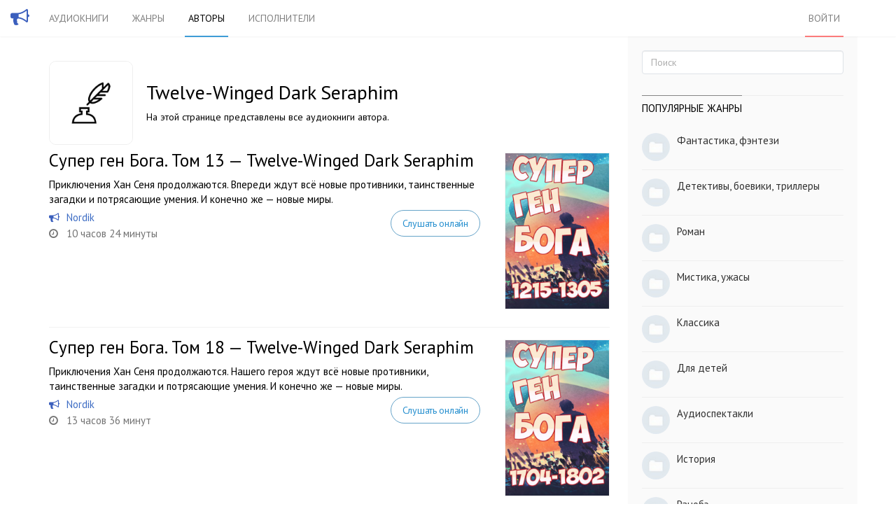

--- FILE ---
content_type: text/html; charset=utf-8
request_url: https://golosknig.com/author/Twelve-Winged%20Dark%20Seraphim
body_size: 8298
content:
<!doctype html>
<html class="no-js" lang="ru">
<head>
	

	<meta charset="utf-8">
	<meta http-equiv="X-UA-Compatible" content="IE=edge,chrome=1">
	<meta name="viewport" content="width=device-width, initial-scale=1.0">

	<title>Twelve-Winged Dark Seraphim - слушать аудиокниги автора онлайн</title>

	<meta name="description" content="Аудиокниги автора - Twelve-Winged Dark Seraphim, которые вы всегда можете прослушать онлайн или скачать бесплатно. Супер ген Бога. Том 13. Супер ген Бога. Том 18. Супер ген Бога. Том 19. Супер ген Бога. Том 14. Супер ген Бога. Том 16. Супер ген Бога. Том 15">
	<meta name="keywords" content="Twelve-Winged Dark Seraphim, аудиокниги, слушать онлайн, Nordik, Nordik, Nordik, Nordik, Nordik, Nordik, Nordik, Nordik, Nordik, Nordik, Nordik, Nordik">

	
	<link rel='stylesheet' type='text/css' href='https://golosknig.com/templates/cache/sweetnew/46c7365ea2cafeb3df7d6cf177edbefe.css' />


	<link href='https://fonts.googleapis.com/css?family=PT+Sans:400,700&subset=latin,cyrillic' rel='stylesheet' type='text/css'>
	<link rel="stylesheet" href="https://golosknig.com/templates/skin/sweetnew/font-awesome/css/font-awesome.min.css">


	<link href="https://golosknig.com/templates/skin/sweetnew/images/favicon.ico?v1" rel="shortcut icon" />
	<link rel="search" type="application/opensearchdescription+xml" href="https://golosknig.com/search/opensearch/" title="Аудиокниги слушать онлайн" />


			<link rel="alternate" type="application/rss+xml" href="https://golosknig.com/rss/author/Twelve-Winged Dark Seraphim/" title="Twelve-Winged Dark Seraphim">
	
	
	



	<script type="text/javascript">
		var DIR_WEB_ROOT 			= 'https://golosknig.com';
		var DIR_STATIC_SKIN 		= 'https://golosknig.com/templates/skin/sweetnew';
		var DIR_ROOT_ENGINE_LIB 	= 'https://golosknig.com/engine/lib';
		var LIVESTREET_SECURITY_KEY = '5ad9d342419011f9e92be1fb9c7f2a05';
		var SESSION_ID				= 'fpum0raehjafcgq167ijatjv57';
		var BLOG_USE_TINYMCE		= '';

		var TINYMCE_LANG = 'en';
					TINYMCE_LANG = 'ru';
		
		var aRouter = new Array();
					aRouter['error'] = 'https://golosknig.com/error/';
					aRouter['registration'] = 'https://golosknig.com/registration/';
					aRouter['profile'] = 'https://golosknig.com/profile/';
					aRouter['my'] = 'https://golosknig.com/my/';
					aRouter['blog'] = 'https://golosknig.com/genre/';
					aRouter['personal_blog'] = 'https://golosknig.com/personal_blog/';
					aRouter['index'] = 'https://golosknig.com/index/';
					aRouter['topic'] = 'https://golosknig.com/topic/';
					aRouter['login'] = 'https://golosknig.com/login/';
					aRouter['people'] = 'https://golosknig.com/people/';
					aRouter['settings'] = 'https://golosknig.com/settings/';
					aRouter['tag'] = 'https://golosknig.com/tag/';
					aRouter['author'] = 'https://golosknig.com/author/';
					aRouter['authors'] = 'https://golosknig.com/authors/';
					aRouter['performer'] = 'https://golosknig.com/performer/';
					aRouter['performers'] = 'https://golosknig.com/performers/';
					aRouter['year'] = 'https://golosknig.com/year/';
					aRouter['series'] = 'https://golosknig.com/series/';
					aRouter['publisher'] = 'https://golosknig.com/publisher/';
					aRouter['talk'] = 'https://golosknig.com/talk/';
					aRouter['comments'] = 'https://golosknig.com/comments/';
					aRouter['rss'] = 'https://golosknig.com/rss/';
					aRouter['blogs'] = 'https://golosknig.com/genres/';
					aRouter['search'] = 'https://golosknig.com/search/';
					aRouter['admin'] = 'https://golosknig.com/admin/';
					aRouter['ajax'] = 'https://golosknig.com/ajax/';
					aRouter['feed'] = 'https://golosknig.com/feed/';
					aRouter['stream'] = 'https://golosknig.com/stream/';
					aRouter['subscribe'] = 'https://golosknig.com/subscribe/';
					aRouter['checkp'] = 'https://golosknig.com/checkp/';
					aRouter['mainpreview'] = 'https://golosknig.com/mainpreview/';
					aRouter['delayedpost'] = 'https://golosknig.com/delayedpost/';
					aRouter['sitemap'] = 'https://golosknig.com/sitemap/';
					aRouter['content'] = 'https://golosknig.com/content/';
			</script>


			
		<script src="https://cdn.adfinity.pro/code/golosknig.com/adfinity.js" async></script>
		<script type='text/javascript' src='https://golosknig.com/templates/cache/sweetnew/bd7ffcb9e12f7f506dd07fabc2c4bf83.js'></script>
<!--[if lt IE 9]><script type='text/javascript' src='https://golosknig.com/engine/lib/external/html5shiv.js'></script><![endif]-->





	<script type="text/javascript">
		var tinyMCE = false;
		ls.lang.load([]);
		ls.registry.set('comment_max_tree',7);
		ls.registry.set('block_stream_show_tip',true);
	</script>


	

	<!--[if lt IE 9]>
		<script src="https://golosknig.com/templates/skin/sweetnew/js/html5shiv.js"></script>
		<script src="https://golosknig.com/templates/skin/sweetnew/js/respond.min.js"></script>
	<![endif]-->

	<!--[if IE 7]>
		<link rel="stylesheet" href="https://golosknig.com/templates/skin/sweetnew/themes/default/icons/css/fontello-ie7.css">
	<![endif]-->
	<script>
		function toggleCodes(on) {
			var obj = document.getElementById('icons');
			if (on) {
				obj.className += ' codesOn';
			} else {
				obj.className = obj.className.replace(' codesOn', '');
			}
		}
	</script>

		
</head>



	
	








<body class=" ls-user-role-guest ls-user-role-not-admin body-padding-static-top list_sm-preview_1">
	

				<div class="modal fade in modal-login" id="window_login_form">
		<div class="modal-dialog">
			<div class="modal-content">
	
				<header class="modal-header">
					<button type="button" class="close jqmClose" data-dismiss="modal" aria-hidden="true">&times;</button>
					<h4 class="modal-title">Авторизация</h4>
				</header>
		
				<script type="text/javascript">
					jQuery(function($){
						$('#popup-login-form').bind('submit',function(){
							ls.user.login('popup-login-form');
							return false;
						});
						$('#popup-login-form-submit').attr('disabled',false);
					});
				</script>
		
				<div class="modal-body">
					<ul class="nav nav-tabs">
						<li class="active js-block-popup-login-item" data-type="login"><a href="#">Войти</a></li>
													<li class="js-block-popup-login-item" data-type="registration"><a href="#">Регистрация</a></li>
												<li class="js-block-popup-login-item" data-type="reminder"><a href="#">Восстановление пароля</a></li>
					</ul>
					<br />
					
					<div class="tab-content js-block-popup-login-content" data-type="login">
						
						
						<form action="https://golosknig.com/login/" method="post" id="popup-login-form">
							
							
							<div class="form-group">
								<label for="popup-login">Логин или эл. почта</label>
								<input type="text" name="login" id="popup-login" class="form-control">
							</div>
							
							<div class="form-group">
								<label for="popup-password">Пароль</label>
								<input type="password" name="password" id="popup-password" class="form-control">
								<p class="help-block"><small class="text-danger validate-error-hide validate-error-login"></small></p>
							</div>
							
							<div class="checkbox">
								<label>
									<input type="checkbox" name="remember" checked> Запомнить меня
								</label>
							</div>
							
							
							
							<input type="hidden" name="return-path" value="https://golosknig.com/author/Twelve-Winged Dark Seraphim">
							<button type="submit" name="submit_login" class="btn btn-success" id="popup-login-form-submit" disabled="disabled">Войти</button>
						
						</form>
						
						
					</div>


											<div data-type="registration" class="tab-content js-block-popup-login-content" style="display:none;">
							<script type="text/javascript">
								jQuery(document).ready(function($){
									$('#popup-registration-form').find('input.js-ajax-validate').blur(function(e){
										var aParams={ };
										if ($(e.target).attr('name')=='password_confirm') {
											aParams['password']=$('#popup-registration-user-password').val();
										}
										if ($(e.target).attr('name')=='password') {
											aParams['password']=$('#popup-registration-user-password').val();
											if ($('#popup-registration-user-password-confirm').val()) {
												ls.user.validateRegistrationField('password_confirm',$('#popup-registration-user-password-confirm').val(),$('#popup-registration-form'),{ 'password': $(e.target).val() });
											}
										}
										ls.user.validateRegistrationField($(e.target).attr('name'),$(e.target).val(),$('#popup-registration-form'),aParams);
									});
									$('#popup-registration-form').bind('submit',function(){
										ls.user.registration('popup-registration-form');
										return false;
									});
									$('#popup-registration-form-submit').attr('disabled',false);
								});
							</script>

							
							<form action="https://golosknig.com/registration/" method="post" id="popup-registration-form">
								
					
								<div class="form-group">
									<label for="popup-registration-login">Логин</label>
									<span class="glyphicon glyphicon-question-sign text-muted js-tip-help" title="Может состоять только из букв (A-Z a-z), цифр (0-9). Знак подчеркивания (_) лучше не использовать. Длина логина не может быть меньше 3 и больше 30 символов."></span>
									<span class="glyphicon glyphicon-ok text-success validate-ok-field-login" style="display: none"></span>
									<input type="text" name="login" id="popup-registration-login" value="" class="form-control js-ajax-validate" />
									<p class="help-block"><small class="text-danger validate-error-hide validate-error-field-login"></small></p>
								</div>
					
								<div class="form-group">
									<label for="popup-registration-mail">E-mail</label>
									<span class="glyphicon glyphicon-question-sign text-muted js-tip-help" title="Для проверки регистрации и в целях безопасности нам нужен адрес вашей электропочты."></span>
									<span class="glyphicon glyphicon-ok text-success validate-ok-field-mail" style="display: none"></span>
									<input type="text" name="mail" id="popup-registration-mail" value="" class="form-control js-ajax-validate" />
									<p class="help-block"><small class="text-danger validate-error-hide validate-error-field-mail"></small></p>
								</div>
					
								<div class="form-group">
									<label for="popup-registration-user-password">Пароль</label>
									<span class="glyphicon glyphicon-question-sign text-muted js-tip-help" title="Должен содержать не менее 5 символов и не может совпадать с логином. Не используйте простые пароли, будьте разумны."></span>
									<span class="glyphicon glyphicon-ok text-success validate-ok-field-password" style="display: none"></span>
									<input type="password" name="password" id="popup-registration-user-password" value="" class="form-control js-ajax-validate" />
									<p class="help-block"><small class="text-danger validate-error-hide validate-error-field-password"></small></p>
								</div>
					
								<div class="form-group">
									<label for="popup-registration-user-password-confirm">Повторите пароль</label>
									<span class="glyphicon glyphicon-ok text-success validate-ok-field-password_confirm" style="display: none"></span>
									<input type="password" value="" id="popup-registration-user-password-confirm" name="password_confirm" class="form-control js-ajax-validate" />
									<p class="help-block"><small class="text-danger validate-error-hide validate-error-field-password_confirm"></small></p>
								</div>

								
									<div class="form-group">
										<label for="popup-registration-captcha" class="captcha">Введите цифры и буквы</label>
										<img src="https://golosknig.com/engine/lib/external/kcaptcha/index.php?PHPSESSID=fpum0raehjafcgq167ijatjv57" 
											onclick="this.src='https://golosknig.com/engine/lib/external/kcaptcha/index.php?PHPSESSID=fpum0raehjafcgq167ijatjv57&n='+Math.random();"
											class="captcha-image" />
										<input type="text" name="captcha" id="popup-registration-captcha" value="" maxlength="3" class="form-control captcha-input js-ajax-validate" />
										<p class="help-block"><small class="text-danger validate-error-hide validate-error-field-captcha"></small></p>
									</div>
								
					
								
					
								<input type="hidden" name="return-path" value="https://golosknig.com/author/Twelve-Winged Dark Seraphim">
								<button type="submit" name="submit_register" class="btn btn-success" id="popup-registration-form-submit" disabled="disabled">Зарегистрироваться</button>
								
							</form>
							
						</div>
								
			
					<div data-type="reminder" class="tab-content js-block-popup-login-content" style="display:none;">
						<script type="text/javascript">
							jQuery(document).ready(function($){
								$('#popup-reminder-form').bind('submit',function(){
									ls.user.reminder('popup-reminder-form');
									return false;
								});
								$('#popup-reminder-form-submit').attr('disabled',false);
							});
						</script>
						
						<form action="https://golosknig.com/login/reminder/" method="POST" id="popup-reminder-form">
						
							<div class="form-group">
								<label for="popup-reminder-mail">Ваш e-mail</label>
								<input type="text" name="mail" id="popup-reminder-mail" class="form-control" />
								<p class="help-block"><small class="text-danger validate-error-hide validate-error-reminder"></small></p>
							</div>
					
							<button type="submit" name="submit_reminder" class="btn btn-success" id="popup-reminder-form-submit" disabled="disabled">Получить ссылку на изменение пароля</button>
							
						</form>
					</div>
				</div>
			
			</div><!-- /.modal-content -->
		</div><!-- /.modal-dialog -->
	</div><!-- /.modal -->

	

	<header id="header" role="banner">
	
	
	
	<nav class="navbar navbar-inverse navbar-static-top">
		
		<div class="logo-head">
			<a href="https://golosknig.com">
			<i class="fa fa-bullhorn"></i>
			</a>
		</div>
		
		<div class="container">
				
			<div class="navbar-header">
			<form action="https://golosknig.com/search//" class="navbar-search navbar-header-search">
					<input type="text" placeholder="Поиск по аудиокнигам" maxlength="255" name="q" class="form-control">
			</form>
				<button type="button" class="navbar-toggle" data-toggle="collapse" data-target=".header-navbar-collapse">
					<span class="sr-only"></span>
					<span class="icon-bar"></span>
					<span class="icon-bar"></span>
					<span class="icon-bar"></span>
				</button>
			
			</div>
			
			
			
			
			
			<div class="collapse navbar-collapse header-navbar-collapse">
			
				
				
				<ul class="nav navbar-nav">
					<li ><a href="https://golosknig.com">Аудиокниги</a></li>
					<li ><a href="https://golosknig.com/genres/">Жанры</a></li>
					<li class="active"><a href="https://golosknig.com/authors/">Авторы</a></li>
					<li ><a href="https://golosknig.com/performers/">Исполнители</a></li>
					
					
				</ul>
				
				
				
				<ul class="nav navbar-nav navbar-right">
											
						<li class="active-red"><a href="https://golosknig.com/login/" class="js-login-form-show " rel="nofollow">Войти</a></li>
									</ul>
			</div>
		
		</div>
	</nav>
	
	
	
</header>




	

			
			
	<section id="wrapper" class="">
				<div id="container" class="container ">
			<div class="row">



				<div id="content-wrapper" role="main"
					class=" content"
					>

										    <form action="https://golosknig.com/search/books/" class="search-item medium-screen-search">
							<input type="text" placeholder="Поиск по аудиокнигам" maxlength="255" name="q" class="form-control">
						</form>
					
					

					<div style="margin-bottom: 15px; ">

     

     <div class="adfinity_block_16121"></div>
     <div class="adfinity_block_16116"></div>

</div>


					
						

	

					



<div class="page-header header-author">
									<img class="image-author" src="https://golosknig.com/uploads/authors/unknown.jpg" />
				
	<div class="author-title">
	<h1>Twelve-Winged Dark Seraphim</h1>
	<div class="author-desc">На этой странице представлены все аудиокниги автора.</div>
	</div>
</div>

		
<div class="group-topics">
				
<article class="row topic topic-sm-preview topic-type-topic js-topic">
<div class="" style="padding-right: 0; padding-left:0;">
	
			<a href="https://golosknig.com/super-gen-boga-tom-13-twelve-winged-dark-seraphim"><img class="topic_preview" src="https://golosknig.com/uploads/topics/preview/00/00/00/00/f2204cf882_200crop.jpg"></a>
		<header class="topic-header">

		
		<h2 class="topic-title">
						<a href="https://golosknig.com/super-gen-boga-tom-13-twelve-winged-dark-seraphim">Супер ген Бога. Том 13 — Twelve-Winged Dark Seraphim</a>
			
					</h2>
		
		
		
			</header>
	
			<div class="topic-content text">
			Приключения Хан Сеня продолжаются. Впереди ждут всё новые противники, таинственные загадки и потрясающие умения. И конечно же — новые миры.
		</div>
		
	<footer class="topic-footer">
		<ul class="list-unstyled topic-info">
				<div class="book-duration">
		</div>
		<div class="book-performer">
															<i class="fa fa-bullhorn"></i><a rel="performer" href="https://golosknig.com/performer/Nordik/">Nordik</a> 												</div>
		
					<div class="book-duration">
				<i class="fa fa-clock-o"></i>10 часов 24 минуты 

			</time>

			</div>
				
		
		</ul>
		
		<a class="button button-hear" href="https://golosknig.com/super-gen-boga-tom-13-twelve-winged-dark-seraphim">Слушать онлайн</a>
			
		
	</footer>
</div>
</article>


			 
				
<article class="row topic topic-sm-preview topic-type-topic js-topic">
<div class="" style="padding-right: 0; padding-left:0;">
	
			<a href="https://golosknig.com/super-gen-boga-tom-18-twelve-winged-dark-seraphim"><img class="topic_preview" src="https://golosknig.com/uploads/topics/preview/00/00/00/00/745e843b25_200crop.jpg"></a>
		<header class="topic-header">

		
		<h2 class="topic-title">
						<a href="https://golosknig.com/super-gen-boga-tom-18-twelve-winged-dark-seraphim">Супер ген Бога. Том 18 — Twelve-Winged Dark Seraphim</a>
			
					</h2>
		
		
		
			</header>
	
			<div class="topic-content text">
			Приключения Хан Сеня продолжаются. Нашего героя ждут всё новые противники, таинственные загадки и потрясающие умения. И конечно же — новые миры.
		</div>
		
	<footer class="topic-footer">
		<ul class="list-unstyled topic-info">
				<div class="book-duration">
		</div>
		<div class="book-performer">
															<i class="fa fa-bullhorn"></i><a rel="performer" href="https://golosknig.com/performer/Nordik/">Nordik</a> 												</div>
		
					<div class="book-duration">
				<i class="fa fa-clock-o"></i>13 часов 36 минут 

			</time>

			</div>
				
		
		</ul>
		
		<a class="button button-hear" href="https://golosknig.com/super-gen-boga-tom-18-twelve-winged-dark-seraphim">Слушать онлайн</a>
			
		
	</footer>
</div>
</article>


			 
				
<article class="row topic topic-sm-preview topic-type-topic js-topic">
<div class="" style="padding-right: 0; padding-left:0;">
	
			<a href="https://golosknig.com/super-gen-boga-tom-19-twelve-winged-dark-seraphim"><img class="topic_preview" src="https://golosknig.com/uploads/topics/preview/00/00/00/00/c04e01983a_200crop.jpg"></a>
		<header class="topic-header">

		
		<h2 class="topic-title">
						<a href="https://golosknig.com/super-gen-boga-tom-19-twelve-winged-dark-seraphim">Супер ген Бога. Том 19 — Twelve-Winged Dark Seraphim</a>
			
					</h2>
		
		
		
			</header>
	
			<div class="topic-content text">
			Удивительные приключения Хан Сеня продолжаются. Впереди ждут всё новые противники, таинственные загадки и потрясающие умения. И конечно же — новые миры.
		</div>
		
	<footer class="topic-footer">
		<ul class="list-unstyled topic-info">
				<div class="book-duration">
		</div>
		<div class="book-performer">
															<i class="fa fa-bullhorn"></i><a rel="performer" href="https://golosknig.com/performer/Nordik/">Nordik</a> 												</div>
		
					<div class="book-duration">
				<i class="fa fa-clock-o"></i>13 часов 1 минута 

			</time>

			</div>
				
		
		</ul>
		
		<a class="button button-hear" href="https://golosknig.com/super-gen-boga-tom-19-twelve-winged-dark-seraphim">Слушать онлайн</a>
			
		
	</footer>
</div>
</article>


			 
				
<article class="row topic topic-sm-preview topic-type-topic js-topic">
<div class="" style="padding-right: 0; padding-left:0;">
	
			<a href="https://golosknig.com/super-gen-boga-tom-14-twelve-winged-dark-seraphim"><img class="topic_preview" src="https://golosknig.com/uploads/topics/preview/00/00/00/00/c0f0e1c5ea_200crop.jpg"></a>
		<header class="topic-header">

		
		<h2 class="topic-title">
						<a href="https://golosknig.com/super-gen-boga-tom-14-twelve-winged-dark-seraphim">Супер ген Бога. Том 14 — Twelve-Winged Dark Seraphim</a>
			
					</h2>
		
		
		
			</header>
	
			<div class="topic-content text">
			Приключения Хан Сеня продолжаются. Впереди ждут всё новые противники, таинственные загадки и потрясающие умения. И конечно же — новые миры, полные опасности.
		</div>
		
	<footer class="topic-footer">
		<ul class="list-unstyled topic-info">
				<div class="book-duration">
		</div>
		<div class="book-performer">
															<i class="fa fa-bullhorn"></i><a rel="performer" href="https://golosknig.com/performer/Nordik/">Nordik</a> 												</div>
		
					<div class="book-duration">
				<i class="fa fa-clock-o"></i>12 часов 5 минут 

			</time>

			</div>
				
		
		</ul>
		
		<a class="button button-hear" href="https://golosknig.com/super-gen-boga-tom-14-twelve-winged-dark-seraphim">Слушать онлайн</a>
			
		
	</footer>
</div>
</article>


			 				 <div style="margin-bottom: 20px;">
					 <div style="margin: 15px 0; ">

     

     <div class="adfinity_block_16122"></div>
     <div class="adfinity_block_16119"></div>
</div>



				</div>
			
				
<article class="row topic topic-sm-preview topic-type-topic js-topic">
<div class="" style="padding-right: 0; padding-left:0;">
	
			<a href="https://golosknig.com/super-gen-boga-tom-16-twelve-winged-dark-seraphim"><img class="topic_preview" src="https://golosknig.com/uploads/topics/preview/00/00/00/00/719b240932_200crop.jpg"></a>
		<header class="topic-header">

		
		<h2 class="topic-title">
						<a href="https://golosknig.com/super-gen-boga-tom-16-twelve-winged-dark-seraphim">Супер ген Бога. Том 16 — Twelve-Winged Dark Seraphim</a>
			
					</h2>
		
		
		
			</header>
	
			<div class="topic-content text">
			Приключения Хан Сеня продолжаются, страсти накаляются. Впереди ждут всё новые противники, таинственные загадки и потрясающие умения. И конечно же — новые миры.
		</div>
		
	<footer class="topic-footer">
		<ul class="list-unstyled topic-info">
				<div class="book-duration">
		</div>
		<div class="book-performer">
															<i class="fa fa-bullhorn"></i><a rel="performer" href="https://golosknig.com/performer/Nordik/">Nordik</a> 												</div>
		
					<div class="book-duration">
				<i class="fa fa-clock-o"></i>14 часов 5 минут 

			</time>

			</div>
				
		
		</ul>
		
		<a class="button button-hear" href="https://golosknig.com/super-gen-boga-tom-16-twelve-winged-dark-seraphim">Слушать онлайн</a>
			
		
	</footer>
</div>
</article>


			 
				
<article class="row topic topic-sm-preview topic-type-topic js-topic">
<div class="" style="padding-right: 0; padding-left:0;">
	
			<a href="https://golosknig.com/super-gen-boga-tom-15-twelve-winged-dark-seraphim"><img class="topic_preview" src="https://golosknig.com/uploads/topics/preview/00/00/00/00/05957a3f81_200crop.jpg"></a>
		<header class="topic-header">

		
		<h2 class="topic-title">
						<a href="https://golosknig.com/super-gen-boga-tom-15-twelve-winged-dark-seraphim">Супер ген Бога. Том 15 — Twelve-Winged Dark Seraphim</a>
			
					</h2>
		
		
		
			</header>
	
			<div class="topic-content text">
			Приключения Хан Сеня продолжаются. Впереди ждут всё новые противники, таинственные загадки и потрясающие умения. И конечно же — новые, опасные миры.
		</div>
		
	<footer class="topic-footer">
		<ul class="list-unstyled topic-info">
				<div class="book-duration">
		</div>
		<div class="book-performer">
															<i class="fa fa-bullhorn"></i><a rel="performer" href="https://golosknig.com/performer/Nordik/">Nordik</a> 												</div>
		
					<div class="book-duration">
				<i class="fa fa-clock-o"></i>12 часов 57 минут 

			</time>

			</div>
				
		
		</ul>
		
		<a class="button button-hear" href="https://golosknig.com/super-gen-boga-tom-15-twelve-winged-dark-seraphim">Слушать онлайн</a>
			
		
	</footer>
</div>
</article>


			 
				
<article class="row topic topic-sm-preview topic-type-topic js-topic">
<div class="" style="padding-right: 0; padding-left:0;">
	
			<a href="https://golosknig.com/super-gen-boga-tom-21-twelve-winged-dark-seraphim"><img class="topic_preview" src="https://golosknig.com/uploads/topics/preview/00/00/00/00/c45a7d0c60_200crop.jpg"></a>
		<header class="topic-header">

		
		<h2 class="topic-title">
						<a href="https://golosknig.com/super-gen-boga-tom-21-twelve-winged-dark-seraphim">Супер ген Бога. Том 21 — Twelve-Winged Dark Seraphim</a>
			
					</h2>
		
		
		
			</header>
	
			<div class="topic-content text">
			Приключения Хан Сеня продолжаются. Впереди ждут новые враги, таинственные загадки и потрясающие умения. И конечно же — удивительные миры.
		</div>
		
	<footer class="topic-footer">
		<ul class="list-unstyled topic-info">
				<div class="book-duration">
		</div>
		<div class="book-performer">
															<i class="fa fa-bullhorn"></i><a rel="performer" href="https://golosknig.com/performer/Nordik/">Nordik</a> 												</div>
		
					<div class="book-duration">
				<i class="fa fa-clock-o"></i>16 часов 16 минут 

			</time>

			</div>
				
		
		</ul>
		
		<a class="button button-hear" href="https://golosknig.com/super-gen-boga-tom-21-twelve-winged-dark-seraphim">Слушать онлайн</a>
			
		
	</footer>
</div>
</article>


			 
				
<article class="row topic topic-sm-preview topic-type-topic js-topic">
<div class="" style="padding-right: 0; padding-left:0;">
	
			<a href="https://golosknig.com/super-gen-boga-tom-17-twelve-winged-dark-seraphim"><img class="topic_preview" src="https://golosknig.com/uploads/topics/preview/00/00/00/00/1acb983148_200crop.jpg"></a>
		<header class="topic-header">

		
		<h2 class="topic-title">
						<a href="https://golosknig.com/super-gen-boga-tom-17-twelve-winged-dark-seraphim">Супер ген Бога. Том 17 — Twelve-Winged Dark Seraphim</a>
			
					</h2>
		
		
		
			</header>
	
			<div class="topic-content text">
			Невероятные приключения Хан Сеня продолжаются… Впереди ждут всё новые противники, таинственные загадки и потрясающие умения. И конечно же — новые миры.
		</div>
		
	<footer class="topic-footer">
		<ul class="list-unstyled topic-info">
				<div class="book-duration">
		</div>
		<div class="book-performer">
															<i class="fa fa-bullhorn"></i><a rel="performer" href="https://golosknig.com/performer/Nordik/">Nordik</a> 												</div>
		
					<div class="book-duration">
				<i class="fa fa-clock-o"></i>14 часов 2 минуты 

			</time>

			</div>
				
		
		</ul>
		
		<a class="button button-hear" href="https://golosknig.com/super-gen-boga-tom-17-twelve-winged-dark-seraphim">Слушать онлайн</a>
			
		
	</footer>
</div>
</article>


			 
				
<article class="row topic topic-sm-preview topic-type-topic js-topic">
<div class="" style="padding-right: 0; padding-left:0;">
	
			<a href="https://golosknig.com/super-gen-boga-tom-11-twelve-winged-dark-seraphim"><img class="topic_preview" src="https://golosknig.com/uploads/topics/preview/00/00/00/00/d84610aaaa_200crop.jpg"></a>
		<header class="topic-header">

		
		<h2 class="topic-title">
						<a href="https://golosknig.com/super-gen-boga-tom-11-twelve-winged-dark-seraphim">Супер ген Бога. Том 11 — Twelve-Winged Dark Seraphim</a>
			
					</h2>
		
		
		
			</header>
	
			<div class="topic-content text">
			Многообещающее будущее в эпоху Межзвездного мира. Человечество решило проблему с технологией космической телепортации, но когда люди переместились в новый мир, они обнаружили, что это место совсем не похоже на их ожидания…
		</div>
		
	<footer class="topic-footer">
		<ul class="list-unstyled topic-info">
				<div class="book-duration">
		</div>
		<div class="book-performer">
															<i class="fa fa-bullhorn"></i><a rel="performer" href="https://golosknig.com/performer/Nordik/">Nordik</a> 												</div>
		
					<div class="book-duration">
				<i class="fa fa-clock-o"></i>12 часов 15 минут 

			</time>

			</div>
				
		
		</ul>
		
		<a class="button button-hear" href="https://golosknig.com/super-gen-boga-tom-11-twelve-winged-dark-seraphim">Слушать онлайн</a>
			
		
	</footer>
</div>
</article>


			 
				
<article class="row topic topic-sm-preview topic-type-topic js-topic">
<div class="" style="padding-right: 0; padding-left:0;">
	
			<a href="https://golosknig.com/super-gen-boga-tom-10-twelve-winged-dark-seraphim"><img class="topic_preview" src="https://golosknig.com/uploads/topics/preview/00/00/00/00/f28d6860bc_200crop.jpg"></a>
		<header class="topic-header">

		
		<h2 class="topic-title">
						<a href="https://golosknig.com/super-gen-boga-tom-10-twelve-winged-dark-seraphim">Супер ген Бога. Том 10 — Twelve-Winged Dark Seraphim</a>
			
					</h2>
		
		
		
			</header>
	
			<div class="topic-content text">
			Многообещающее будущее в эпоху Межзвездного мира. Человечество решило проблему с технологией космической телепортации, но когда люди переместились в другой мир, они обнаружили, что это место совсем не похоже на их ожидания… Таинственное святилище — мир, заполненный монстрами. Тут не работает...
		</div>
		
	<footer class="topic-footer">
		<ul class="list-unstyled topic-info">
				<div class="book-duration">
		</div>
		<div class="book-performer">
															<i class="fa fa-bullhorn"></i><a rel="performer" href="https://golosknig.com/performer/Nordik/">Nordik</a> 												</div>
		
					<div class="book-duration">
				<i class="fa fa-clock-o"></i>12 часов 37 минут 

			</time>

			</div>
				
		
		</ul>
		
		<a class="button button-hear" href="https://golosknig.com/super-gen-boga-tom-10-twelve-winged-dark-seraphim">Слушать онлайн</a>
			
		
	</footer>
</div>
</article>


			 
				
<article class="row topic topic-sm-preview topic-type-topic js-topic">
<div class="" style="padding-right: 0; padding-left:0;">
	
			<a href="https://golosknig.com/super-gen-boga-tom-4-twelve-winged-dark-seraphim"><img class="topic_preview" src="https://golosknig.com/uploads/topics/preview/00/00/00/00/95cb3348b8_200crop.jpg"></a>
		<header class="topic-header">

		
		<h2 class="topic-title">
						<a href="https://golosknig.com/super-gen-boga-tom-4-twelve-winged-dark-seraphim">Супер ген Бога. Том 4 — Twelve-Winged Dark Seraphim</a>
			
					</h2>
		
		
		
			</header>
	
			<div class="topic-content text">
			Многообещающее будущее в эпоху Межзвездного мира. Человечество решило проблему с технологией космической телепортации, но когда люди переместились в другой мир, они обнаружили, что это место совсем не похоже на их ожидания… Таинственное святилище — мир, заполненный бесчисленными монстрами. Здесь...
		</div>
		
	<footer class="topic-footer">
		<ul class="list-unstyled topic-info">
				<div class="book-duration">
		</div>
		<div class="book-performer">
															<i class="fa fa-bullhorn"></i><a rel="performer" href="https://golosknig.com/performer/Nordik/">Nordik</a> 												</div>
		
					<div class="book-duration">
				<i class="fa fa-clock-o"></i>11 часов 55 минут 

			</time>

			</div>
				
		
		</ul>
		
		<a class="button button-hear" href="https://golosknig.com/super-gen-boga-tom-4-twelve-winged-dark-seraphim">Слушать онлайн</a>
			
		
	</footer>
</div>
</article>


			 
				
<article class="row topic topic-sm-preview topic-type-topic js-topic">
<div class="" style="padding-right: 0; padding-left:0;">
	
			<a href="https://golosknig.com/super-gen-boga-tom-9-twelve-winged-dark-seraphim"><img class="topic_preview" src="https://golosknig.com/uploads/topics/preview/00/00/00/00/7602fe322a_200crop.jpg"></a>
		<header class="topic-header">

		
		<h2 class="topic-title">
						<a href="https://golosknig.com/super-gen-boga-tom-9-twelve-winged-dark-seraphim">Супер ген Бога. Том 9 — Twelve-Winged Dark Seraphim</a>
			
					</h2>
		
		
		
			</header>
	
			<div class="topic-content text">
			Многообещающее будущее в эпоху Межзвездного мира. Человечество решило проблему с технологией космической телепортации, но когда люди переместились в другой мир, они обнаружили, что это место совсем не похоже на их ожидания… 
 
Таинственное святилище — мир, заполненный жестокими монстрами. Здесь...
		</div>
		
	<footer class="topic-footer">
		<ul class="list-unstyled topic-info">
				<div class="book-duration">
		</div>
		<div class="book-performer">
															<i class="fa fa-bullhorn"></i><a rel="performer" href="https://golosknig.com/performer/Nordik/">Nordik</a> 												</div>
		
					<div class="book-duration">
				<i class="fa fa-clock-o"></i>14 часов 42 минуты 

			</time>

			</div>
				
		
		</ul>
		
		<a class="button button-hear" href="https://golosknig.com/super-gen-boga-tom-9-twelve-winged-dark-seraphim">Слушать онлайн</a>
			
		
	</footer>
</div>
</article>


			 
	</div>

	<div style="margin-bottom: 20px;">
		 <div style="margin: 15px 0; ">

     

     <div class="adfinity_block_16122"></div>
     <div class="adfinity_block_16119"></div>
</div>



	</div>

	
	 
	<div class="paging">
		<ul class="pagination">
							<li class="disabled prev"><span>&larr; предыдущая</span></li>
						
			
						
						
			<li class="active"><span>1</span></li>
			
							<li><a href="https://golosknig.com/author/Twelve-Winged Dark Seraphim/page2/">2</a></li>
						
			<li><a href="https://golosknig.com/author/Twelve-Winged Dark Seraphim/page2/" title="последняя">последняя</a></li>			
			
							<li class="next"><a href="https://golosknig.com/author/Twelve-Winged Dark Seraphim/page2/" class="js-paging-next-page" title="следующая">следующая &rarr;</a></li>
					</ul>
	</div>




					

					<footer class="footer">
						<a class="text-muted" href="https://golosknig.com">Аудиокниги</a>
						<a class="text-muted" href="https://golosknig.com/genres/">Жанры</a>
						<a class="text-muted" href="https://golosknig.com/authors/">Авторы</a>
						<a class="text-muted" href="https://golosknig.com/performers/">Исполнители</a>
						<a href="mailto:mail@sweetbook.net" rel="nofollow" >mail@sweetbook.net</a>

					</footer>



				</div> <!-- /content -->

									<aside class="col-md-4 sidebar">
	

					
					<div class="panel panel-default block" id="block_search" style="padding-bottom: 0;">
	<div class="panel-body">

		<form action="https://golosknig.com/search/" class="navbar-search">
				<input type="text" placeholder="Поиск" maxlength="255" name="q" class="form-control">
		</form>

	</div>
</div>

							
					<div style="margin:0 20px;">


     
     <div class="adfinity_block_16120"></div>

</div>




								<div class="panel panel-default block" id="block_blogs">
	<div class="panel-body">

		<header class="block-header">
			<h3>Популярные жанры</h3>
		</header>

		<div class="block-content">
			
			<div class="js-block-blogs-content">
				<ul class="list-unstyled item-list">
			<li class="media">
			<a href="https://golosknig.com/genre/fantastic/" class="pull-left"><img src="https://golosknig.com/templates/skin/sweetnew/images/avatar_blog_48x48.png" width="48" height="48" class="media-object avatar" /></a>
			<div class="media-body">
				<a href="https://golosknig.com/genre/fantastic/" class="blog-top" >Фантастика, фэнтези</a>
			</div>
		</li>
			<li class="media">
			<a href="https://golosknig.com/genre/detective/" class="pull-left"><img src="https://golosknig.com/templates/skin/sweetnew/images/avatar_blog_48x48.png" width="48" height="48" class="media-object avatar" /></a>
			<div class="media-body">
				<a href="https://golosknig.com/genre/detective/" class="blog-top" >Детективы, боевики, триллеры</a>
			</div>
		</li>
			<li class="media">
			<a href="https://golosknig.com/genre/roman/" class="pull-left"><img src="https://golosknig.com/templates/skin/sweetnew/images/avatar_blog_48x48.png" width="48" height="48" class="media-object avatar" /></a>
			<div class="media-body">
				<a href="https://golosknig.com/genre/roman/" class="blog-top" >Роман</a>
			</div>
		</li>
			<li class="media">
			<a href="https://golosknig.com/genre/horror/" class="pull-left"><img src="https://golosknig.com/templates/skin/sweetnew/images/avatar_blog_48x48.png" width="48" height="48" class="media-object avatar" /></a>
			<div class="media-body">
				<a href="https://golosknig.com/genre/horror/" class="blog-top" >Мистика, ужасы</a>
			</div>
		</li>
			<li class="media">
			<a href="https://golosknig.com/genre/klassika/" class="pull-left"><img src="https://golosknig.com/templates/skin/sweetnew/images/avatar_blog_48x48.png" width="48" height="48" class="media-object avatar" /></a>
			<div class="media-body">
				<a href="https://golosknig.com/genre/klassika/" class="blog-top" >Классика</a>
			</div>
		</li>
			<li class="media">
			<a href="https://golosknig.com/genre/detskie/" class="pull-left"><img src="https://golosknig.com/templates/skin/sweetnew/images/avatar_blog_48x48.png" width="48" height="48" class="media-object avatar" /></a>
			<div class="media-body">
				<a href="https://golosknig.com/genre/detskie/" class="blog-top" >Для детей</a>
			</div>
		</li>
			<li class="media">
			<a href="https://golosknig.com/genre/audiospektakli/" class="pull-left"><img src="https://golosknig.com/templates/skin/sweetnew/images/avatar_blog_48x48.png" width="48" height="48" class="media-object avatar" /></a>
			<div class="media-body">
				<a href="https://golosknig.com/genre/audiospektakli/" class="blog-top" >Аудиоспектакли</a>
			</div>
		</li>
			<li class="media">
			<a href="https://golosknig.com/genre/istoricheskie/" class="pull-left"><img src="https://golosknig.com/templates/skin/sweetnew/images/avatar_blog_48x48.png" width="48" height="48" class="media-object avatar" /></a>
			<div class="media-body">
				<a href="https://golosknig.com/genre/istoricheskie/" class="blog-top" >История</a>
			</div>
		</li>
			<li class="media">
			<a href="https://golosknig.com/genre/ranobe/" class="pull-left"><img src="https://golosknig.com/templates/skin/sweetnew/images/avatar_blog_48x48.png" width="48" height="48" class="media-object avatar" /></a>
			<div class="media-body">
				<a href="https://golosknig.com/genre/ranobe/" class="blog-top" >Ранобэ</a>
			</div>
		</li>
			<li class="media">
			<a href="https://golosknig.com/genre/priklucheniya/" class="pull-left"><img src="https://golosknig.com/templates/skin/sweetnew/images/avatar_blog_48x48.png" width="48" height="48" class="media-object avatar" /></a>
			<div class="media-body">
				<a href="https://golosknig.com/genre/priklucheniya/" class="blog-top" >Приключения</a>
			</div>
		</li>
	</ul>

			</div>

			<footer>
				<a href="https://golosknig.com/genres/" class="small">Все жанры</a>
			</footer>
		</div>

	</div>
</div>

				
			
</aside>

				


			</div> <!-- /row -->
		</div> <!-- /container -->
	</section> <!-- /wrapper -->



<script type="text/javascript" >
    (function(m,e,t,r,i,k,a){m[i]=m[i]||function(){(m[i].a=m[i].a||[]).push(arguments)};
    m[i].l=1*new Date();
    for (var j = 0; j < document.scripts.length; j++) {if (document.scripts[j].src === r) { return; }}
    k=e.createElement(t),a=e.getElementsByTagName(t)[0],k.async=1,k.src=r,a.parentNode.insertBefore(k,a)})
    (window, document, "script", "https://cdn.jsdelivr.net/npm/yandex-metrica-watch/tag.js", "ym");
 
    ym(25254665, "init", {
         clickmap:true,
         trackLinks:true,
         accurateTrackBounce:true
    });
 </script>
 <noscript><div><img src="https://mc.yandex.ru/watch/25254665" style="position:absolute; left:-9999px;" alt="" /></div></noscript>



<script src="https://yastatic.net/share2/share.js" async="async"></script>













	<aside class="toolbar hidden-xs">
	

					
					
							
					
			
</aside>


	
</body>
</html>

